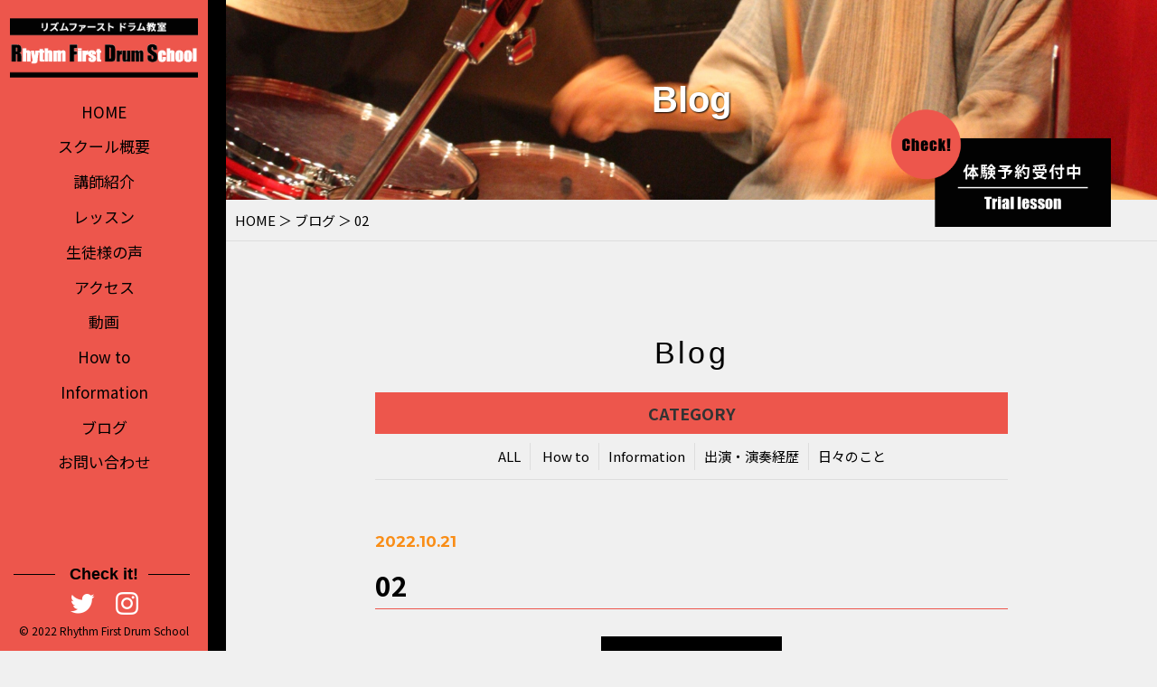

--- FILE ---
content_type: text/html; charset=UTF-8
request_url: https://rhythmfirst-drums.com/faq/02/
body_size: 9704
content:
<!DOCTYPE html>
<html dir="ltr" lang="ja">
<head>
<meta charset="UTF-8">
<meta name="viewport" content="width=device-width, initial-scale=1 ,user-scalable=0">

<!--
<meta name="viewport" content="width=1400, maximum-scale=1, user-scalable=0">
-->





<meta http-equiv="content-language" content="jpn">
<meta name="format-detection" content="telephone=no">


<link rel="shortcut icon" href="https://rhythmfirst-drums.com/wp-content/themes/drumschool/img/favicon.png">

<link rel="stylesheet" href="https://rhythmfirst-drums.com/wp-content/themes/drumschool/css/reset.css">
<link rel="stylesheet" href="https://rhythmfirst-drums.com/wp-content/themes/drumschool/css/layout.css">
<link rel="stylesheet" href="https://rhythmfirst-drums.com/wp-content/themes/drumschool/css/sp.css">

<link rel="stylesheet" href="https://rhythmfirst-drums.com/wp-content/themes/drumschool/css/fakeLoader.css">
<script src="//ajax.googleapis.com/ajax/libs/jquery/1.11.2/jquery.min.js"></script>

<link rel="stylesheet" href="https://rhythmfirst-drums.com/wp-content/themes/drumschool/css/animate.css">


<link rel="stylesheet" type="text/css" href="https://rhythmfirst-drums.com/wp-content/themes/drumschool/css/slick.css">
<link rel="stylesheet" type="text/css" href="https://rhythmfirst-drums.com/wp-content/themes/drumschool/css/slick-theme.css">
<link rel="stylesheet" href="https://rhythmfirst-drums.com/wp-content/themes/drumschool/css/modaal.min.css">

	<style>img:is([sizes="auto" i], [sizes^="auto," i]) { contain-intrinsic-size: 3000px 1500px }</style>
	
		<!-- All in One SEO 4.9.1 - aioseo.com -->
		<title>02 | リズムファーストドラム教室</title>
	<meta name="robots" content="max-image-preview:large" />
	<meta name="google-site-verification" content="G-YQ4M08L5QC" />
	<link rel="canonical" href="https://rhythmfirst-drums.com/faq/02/" />
	<meta name="generator" content="All in One SEO (AIOSEO) 4.9.1" />
		<meta property="og:locale" content="ja_JP" />
		<meta property="og:site_name" content="リズムファーストドラム教室 | 東京杉並のドラム教室" />
		<meta property="og:type" content="article" />
		<meta property="og:title" content="02 | リズムファーストドラム教室" />
		<meta property="og:url" content="https://rhythmfirst-drums.com/faq/02/" />
		<meta property="article:published_time" content="2022-10-20T17:06:13+00:00" />
		<meta property="article:modified_time" content="2022-10-20T17:06:13+00:00" />
		<meta name="twitter:card" content="summary_large_image" />
		<meta name="twitter:site" content="@hanaoka_eiichi" />
		<meta name="twitter:title" content="02 | リズムファーストドラム教室" />
		<meta name="twitter:image" content="https://rhythmfirst-drums.com/wp-content/uploads/2022/11/rhythm_first_drum_school_banner_1200x627.jpg" />
		<script type="application/ld+json" class="aioseo-schema">
			{"@context":"https:\/\/schema.org","@graph":[{"@type":"BreadcrumbList","@id":"https:\/\/rhythmfirst-drums.com\/faq\/02\/#breadcrumblist","itemListElement":[{"@type":"ListItem","@id":"https:\/\/rhythmfirst-drums.com#listItem","position":1,"name":"Home","item":"https:\/\/rhythmfirst-drums.com","nextItem":{"@type":"ListItem","@id":"https:\/\/rhythmfirst-drums.com\/faq\/02\/#listItem","name":"02"}},{"@type":"ListItem","@id":"https:\/\/rhythmfirst-drums.com\/faq\/02\/#listItem","position":2,"name":"02","previousItem":{"@type":"ListItem","@id":"https:\/\/rhythmfirst-drums.com#listItem","name":"Home"}}]},{"@type":"Organization","@id":"https:\/\/rhythmfirst-drums.com\/#organization","name":"\u30ea\u30ba\u30e0\u30d5\u30a1\u30fc\u30b9\u30c8\u30c9\u30e9\u30e0\u6559\u5ba4","description":"\u6771\u4eac\u6749\u4e26\u306e\u30c9\u30e9\u30e0\u6559\u5ba4","url":"https:\/\/rhythmfirst-drums.com\/","telephone":"+815054683005","sameAs":["https:\/\/www.instagram.com\/hanaoka_eiichi\/"]},{"@type":"WebPage","@id":"https:\/\/rhythmfirst-drums.com\/faq\/02\/#webpage","url":"https:\/\/rhythmfirst-drums.com\/faq\/02\/","name":"02 | \u30ea\u30ba\u30e0\u30d5\u30a1\u30fc\u30b9\u30c8\u30c9\u30e9\u30e0\u6559\u5ba4","inLanguage":"ja","isPartOf":{"@id":"https:\/\/rhythmfirst-drums.com\/#website"},"breadcrumb":{"@id":"https:\/\/rhythmfirst-drums.com\/faq\/02\/#breadcrumblist"},"datePublished":"2022-10-21T02:06:13+09:00","dateModified":"2022-10-21T02:06:13+09:00"},{"@type":"WebSite","@id":"https:\/\/rhythmfirst-drums.com\/#website","url":"https:\/\/rhythmfirst-drums.com\/","name":"\u30ea\u30ba\u30e0\u30d5\u30a1\u30fc\u30b9\u30c8\u30c9\u30e9\u30e0\u6559\u5ba4","description":"\u6771\u4eac\u6749\u4e26\u306e\u30c9\u30e9\u30e0\u6559\u5ba4","inLanguage":"ja","publisher":{"@id":"https:\/\/rhythmfirst-drums.com\/#organization"}}]}
		</script>
		<!-- All in One SEO -->

		<!-- This site uses the Google Analytics by MonsterInsights plugin v9.10.0 - Using Analytics tracking - https://www.monsterinsights.com/ -->
							<script src="//www.googletagmanager.com/gtag/js?id=G-YQ4M08L5QC"  data-cfasync="false" data-wpfc-render="false" type="text/javascript" async></script>
			<script data-cfasync="false" data-wpfc-render="false" type="text/javascript">
				var mi_version = '9.10.0';
				var mi_track_user = true;
				var mi_no_track_reason = '';
								var MonsterInsightsDefaultLocations = {"page_location":"https:\/\/rhythmfirst-drums.com\/faq\/02\/"};
								if ( typeof MonsterInsightsPrivacyGuardFilter === 'function' ) {
					var MonsterInsightsLocations = (typeof MonsterInsightsExcludeQuery === 'object') ? MonsterInsightsPrivacyGuardFilter( MonsterInsightsExcludeQuery ) : MonsterInsightsPrivacyGuardFilter( MonsterInsightsDefaultLocations );
				} else {
					var MonsterInsightsLocations = (typeof MonsterInsightsExcludeQuery === 'object') ? MonsterInsightsExcludeQuery : MonsterInsightsDefaultLocations;
				}

								var disableStrs = [
										'ga-disable-G-YQ4M08L5QC',
									];

				/* Function to detect opted out users */
				function __gtagTrackerIsOptedOut() {
					for (var index = 0; index < disableStrs.length; index++) {
						if (document.cookie.indexOf(disableStrs[index] + '=true') > -1) {
							return true;
						}
					}

					return false;
				}

				/* Disable tracking if the opt-out cookie exists. */
				if (__gtagTrackerIsOptedOut()) {
					for (var index = 0; index < disableStrs.length; index++) {
						window[disableStrs[index]] = true;
					}
				}

				/* Opt-out function */
				function __gtagTrackerOptout() {
					for (var index = 0; index < disableStrs.length; index++) {
						document.cookie = disableStrs[index] + '=true; expires=Thu, 31 Dec 2099 23:59:59 UTC; path=/';
						window[disableStrs[index]] = true;
					}
				}

				if ('undefined' === typeof gaOptout) {
					function gaOptout() {
						__gtagTrackerOptout();
					}
				}
								window.dataLayer = window.dataLayer || [];

				window.MonsterInsightsDualTracker = {
					helpers: {},
					trackers: {},
				};
				if (mi_track_user) {
					function __gtagDataLayer() {
						dataLayer.push(arguments);
					}

					function __gtagTracker(type, name, parameters) {
						if (!parameters) {
							parameters = {};
						}

						if (parameters.send_to) {
							__gtagDataLayer.apply(null, arguments);
							return;
						}

						if (type === 'event') {
														parameters.send_to = monsterinsights_frontend.v4_id;
							var hookName = name;
							if (typeof parameters['event_category'] !== 'undefined') {
								hookName = parameters['event_category'] + ':' + name;
							}

							if (typeof MonsterInsightsDualTracker.trackers[hookName] !== 'undefined') {
								MonsterInsightsDualTracker.trackers[hookName](parameters);
							} else {
								__gtagDataLayer('event', name, parameters);
							}
							
						} else {
							__gtagDataLayer.apply(null, arguments);
						}
					}

					__gtagTracker('js', new Date());
					__gtagTracker('set', {
						'developer_id.dZGIzZG': true,
											});
					if ( MonsterInsightsLocations.page_location ) {
						__gtagTracker('set', MonsterInsightsLocations);
					}
										__gtagTracker('config', 'G-YQ4M08L5QC', {"forceSSL":"true","link_attribution":"true"} );
										window.gtag = __gtagTracker;										(function () {
						/* https://developers.google.com/analytics/devguides/collection/analyticsjs/ */
						/* ga and __gaTracker compatibility shim. */
						var noopfn = function () {
							return null;
						};
						var newtracker = function () {
							return new Tracker();
						};
						var Tracker = function () {
							return null;
						};
						var p = Tracker.prototype;
						p.get = noopfn;
						p.set = noopfn;
						p.send = function () {
							var args = Array.prototype.slice.call(arguments);
							args.unshift('send');
							__gaTracker.apply(null, args);
						};
						var __gaTracker = function () {
							var len = arguments.length;
							if (len === 0) {
								return;
							}
							var f = arguments[len - 1];
							if (typeof f !== 'object' || f === null || typeof f.hitCallback !== 'function') {
								if ('send' === arguments[0]) {
									var hitConverted, hitObject = false, action;
									if ('event' === arguments[1]) {
										if ('undefined' !== typeof arguments[3]) {
											hitObject = {
												'eventAction': arguments[3],
												'eventCategory': arguments[2],
												'eventLabel': arguments[4],
												'value': arguments[5] ? arguments[5] : 1,
											}
										}
									}
									if ('pageview' === arguments[1]) {
										if ('undefined' !== typeof arguments[2]) {
											hitObject = {
												'eventAction': 'page_view',
												'page_path': arguments[2],
											}
										}
									}
									if (typeof arguments[2] === 'object') {
										hitObject = arguments[2];
									}
									if (typeof arguments[5] === 'object') {
										Object.assign(hitObject, arguments[5]);
									}
									if ('undefined' !== typeof arguments[1].hitType) {
										hitObject = arguments[1];
										if ('pageview' === hitObject.hitType) {
											hitObject.eventAction = 'page_view';
										}
									}
									if (hitObject) {
										action = 'timing' === arguments[1].hitType ? 'timing_complete' : hitObject.eventAction;
										hitConverted = mapArgs(hitObject);
										__gtagTracker('event', action, hitConverted);
									}
								}
								return;
							}

							function mapArgs(args) {
								var arg, hit = {};
								var gaMap = {
									'eventCategory': 'event_category',
									'eventAction': 'event_action',
									'eventLabel': 'event_label',
									'eventValue': 'event_value',
									'nonInteraction': 'non_interaction',
									'timingCategory': 'event_category',
									'timingVar': 'name',
									'timingValue': 'value',
									'timingLabel': 'event_label',
									'page': 'page_path',
									'location': 'page_location',
									'title': 'page_title',
									'referrer' : 'page_referrer',
								};
								for (arg in args) {
																		if (!(!args.hasOwnProperty(arg) || !gaMap.hasOwnProperty(arg))) {
										hit[gaMap[arg]] = args[arg];
									} else {
										hit[arg] = args[arg];
									}
								}
								return hit;
							}

							try {
								f.hitCallback();
							} catch (ex) {
							}
						};
						__gaTracker.create = newtracker;
						__gaTracker.getByName = newtracker;
						__gaTracker.getAll = function () {
							return [];
						};
						__gaTracker.remove = noopfn;
						__gaTracker.loaded = true;
						window['__gaTracker'] = __gaTracker;
					})();
									} else {
										console.log("");
					(function () {
						function __gtagTracker() {
							return null;
						}

						window['__gtagTracker'] = __gtagTracker;
						window['gtag'] = __gtagTracker;
					})();
									}
			</script>
							<!-- / Google Analytics by MonsterInsights -->
		<link rel='stylesheet' id='wp-block-library-css' href='https://rhythmfirst-drums.com/wp-includes/css/dist/block-library/style.min.css?ver=6.8.3' type='text/css' media='all' />
<style id='classic-theme-styles-inline-css' type='text/css'>
/*! This file is auto-generated */
.wp-block-button__link{color:#fff;background-color:#32373c;border-radius:9999px;box-shadow:none;text-decoration:none;padding:calc(.667em + 2px) calc(1.333em + 2px);font-size:1.125em}.wp-block-file__button{background:#32373c;color:#fff;text-decoration:none}
</style>
<link rel='stylesheet' id='aioseo/css/src/vue/standalone/blocks/table-of-contents/global.scss-css' href='https://rhythmfirst-drums.com/wp-content/plugins/all-in-one-seo-pack/dist/Lite/assets/css/table-of-contents/global.e90f6d47.css?ver=4.9.1' type='text/css' media='all' />
<style id='global-styles-inline-css' type='text/css'>
:root{--wp--preset--aspect-ratio--square: 1;--wp--preset--aspect-ratio--4-3: 4/3;--wp--preset--aspect-ratio--3-4: 3/4;--wp--preset--aspect-ratio--3-2: 3/2;--wp--preset--aspect-ratio--2-3: 2/3;--wp--preset--aspect-ratio--16-9: 16/9;--wp--preset--aspect-ratio--9-16: 9/16;--wp--preset--color--black: #000000;--wp--preset--color--cyan-bluish-gray: #abb8c3;--wp--preset--color--white: #ffffff;--wp--preset--color--pale-pink: #f78da7;--wp--preset--color--vivid-red: #cf2e2e;--wp--preset--color--luminous-vivid-orange: #ff6900;--wp--preset--color--luminous-vivid-amber: #fcb900;--wp--preset--color--light-green-cyan: #7bdcb5;--wp--preset--color--vivid-green-cyan: #00d084;--wp--preset--color--pale-cyan-blue: #8ed1fc;--wp--preset--color--vivid-cyan-blue: #0693e3;--wp--preset--color--vivid-purple: #9b51e0;--wp--preset--gradient--vivid-cyan-blue-to-vivid-purple: linear-gradient(135deg,rgba(6,147,227,1) 0%,rgb(155,81,224) 100%);--wp--preset--gradient--light-green-cyan-to-vivid-green-cyan: linear-gradient(135deg,rgb(122,220,180) 0%,rgb(0,208,130) 100%);--wp--preset--gradient--luminous-vivid-amber-to-luminous-vivid-orange: linear-gradient(135deg,rgba(252,185,0,1) 0%,rgba(255,105,0,1) 100%);--wp--preset--gradient--luminous-vivid-orange-to-vivid-red: linear-gradient(135deg,rgba(255,105,0,1) 0%,rgb(207,46,46) 100%);--wp--preset--gradient--very-light-gray-to-cyan-bluish-gray: linear-gradient(135deg,rgb(238,238,238) 0%,rgb(169,184,195) 100%);--wp--preset--gradient--cool-to-warm-spectrum: linear-gradient(135deg,rgb(74,234,220) 0%,rgb(151,120,209) 20%,rgb(207,42,186) 40%,rgb(238,44,130) 60%,rgb(251,105,98) 80%,rgb(254,248,76) 100%);--wp--preset--gradient--blush-light-purple: linear-gradient(135deg,rgb(255,206,236) 0%,rgb(152,150,240) 100%);--wp--preset--gradient--blush-bordeaux: linear-gradient(135deg,rgb(254,205,165) 0%,rgb(254,45,45) 50%,rgb(107,0,62) 100%);--wp--preset--gradient--luminous-dusk: linear-gradient(135deg,rgb(255,203,112) 0%,rgb(199,81,192) 50%,rgb(65,88,208) 100%);--wp--preset--gradient--pale-ocean: linear-gradient(135deg,rgb(255,245,203) 0%,rgb(182,227,212) 50%,rgb(51,167,181) 100%);--wp--preset--gradient--electric-grass: linear-gradient(135deg,rgb(202,248,128) 0%,rgb(113,206,126) 100%);--wp--preset--gradient--midnight: linear-gradient(135deg,rgb(2,3,129) 0%,rgb(40,116,252) 100%);--wp--preset--font-size--small: 13px;--wp--preset--font-size--medium: 20px;--wp--preset--font-size--large: 36px;--wp--preset--font-size--x-large: 42px;--wp--preset--spacing--20: 0.44rem;--wp--preset--spacing--30: 0.67rem;--wp--preset--spacing--40: 1rem;--wp--preset--spacing--50: 1.5rem;--wp--preset--spacing--60: 2.25rem;--wp--preset--spacing--70: 3.38rem;--wp--preset--spacing--80: 5.06rem;--wp--preset--shadow--natural: 6px 6px 9px rgba(0, 0, 0, 0.2);--wp--preset--shadow--deep: 12px 12px 50px rgba(0, 0, 0, 0.4);--wp--preset--shadow--sharp: 6px 6px 0px rgba(0, 0, 0, 0.2);--wp--preset--shadow--outlined: 6px 6px 0px -3px rgba(255, 255, 255, 1), 6px 6px rgba(0, 0, 0, 1);--wp--preset--shadow--crisp: 6px 6px 0px rgba(0, 0, 0, 1);}:where(.is-layout-flex){gap: 0.5em;}:where(.is-layout-grid){gap: 0.5em;}body .is-layout-flex{display: flex;}.is-layout-flex{flex-wrap: wrap;align-items: center;}.is-layout-flex > :is(*, div){margin: 0;}body .is-layout-grid{display: grid;}.is-layout-grid > :is(*, div){margin: 0;}:where(.wp-block-columns.is-layout-flex){gap: 2em;}:where(.wp-block-columns.is-layout-grid){gap: 2em;}:where(.wp-block-post-template.is-layout-flex){gap: 1.25em;}:where(.wp-block-post-template.is-layout-grid){gap: 1.25em;}.has-black-color{color: var(--wp--preset--color--black) !important;}.has-cyan-bluish-gray-color{color: var(--wp--preset--color--cyan-bluish-gray) !important;}.has-white-color{color: var(--wp--preset--color--white) !important;}.has-pale-pink-color{color: var(--wp--preset--color--pale-pink) !important;}.has-vivid-red-color{color: var(--wp--preset--color--vivid-red) !important;}.has-luminous-vivid-orange-color{color: var(--wp--preset--color--luminous-vivid-orange) !important;}.has-luminous-vivid-amber-color{color: var(--wp--preset--color--luminous-vivid-amber) !important;}.has-light-green-cyan-color{color: var(--wp--preset--color--light-green-cyan) !important;}.has-vivid-green-cyan-color{color: var(--wp--preset--color--vivid-green-cyan) !important;}.has-pale-cyan-blue-color{color: var(--wp--preset--color--pale-cyan-blue) !important;}.has-vivid-cyan-blue-color{color: var(--wp--preset--color--vivid-cyan-blue) !important;}.has-vivid-purple-color{color: var(--wp--preset--color--vivid-purple) !important;}.has-black-background-color{background-color: var(--wp--preset--color--black) !important;}.has-cyan-bluish-gray-background-color{background-color: var(--wp--preset--color--cyan-bluish-gray) !important;}.has-white-background-color{background-color: var(--wp--preset--color--white) !important;}.has-pale-pink-background-color{background-color: var(--wp--preset--color--pale-pink) !important;}.has-vivid-red-background-color{background-color: var(--wp--preset--color--vivid-red) !important;}.has-luminous-vivid-orange-background-color{background-color: var(--wp--preset--color--luminous-vivid-orange) !important;}.has-luminous-vivid-amber-background-color{background-color: var(--wp--preset--color--luminous-vivid-amber) !important;}.has-light-green-cyan-background-color{background-color: var(--wp--preset--color--light-green-cyan) !important;}.has-vivid-green-cyan-background-color{background-color: var(--wp--preset--color--vivid-green-cyan) !important;}.has-pale-cyan-blue-background-color{background-color: var(--wp--preset--color--pale-cyan-blue) !important;}.has-vivid-cyan-blue-background-color{background-color: var(--wp--preset--color--vivid-cyan-blue) !important;}.has-vivid-purple-background-color{background-color: var(--wp--preset--color--vivid-purple) !important;}.has-black-border-color{border-color: var(--wp--preset--color--black) !important;}.has-cyan-bluish-gray-border-color{border-color: var(--wp--preset--color--cyan-bluish-gray) !important;}.has-white-border-color{border-color: var(--wp--preset--color--white) !important;}.has-pale-pink-border-color{border-color: var(--wp--preset--color--pale-pink) !important;}.has-vivid-red-border-color{border-color: var(--wp--preset--color--vivid-red) !important;}.has-luminous-vivid-orange-border-color{border-color: var(--wp--preset--color--luminous-vivid-orange) !important;}.has-luminous-vivid-amber-border-color{border-color: var(--wp--preset--color--luminous-vivid-amber) !important;}.has-light-green-cyan-border-color{border-color: var(--wp--preset--color--light-green-cyan) !important;}.has-vivid-green-cyan-border-color{border-color: var(--wp--preset--color--vivid-green-cyan) !important;}.has-pale-cyan-blue-border-color{border-color: var(--wp--preset--color--pale-cyan-blue) !important;}.has-vivid-cyan-blue-border-color{border-color: var(--wp--preset--color--vivid-cyan-blue) !important;}.has-vivid-purple-border-color{border-color: var(--wp--preset--color--vivid-purple) !important;}.has-vivid-cyan-blue-to-vivid-purple-gradient-background{background: var(--wp--preset--gradient--vivid-cyan-blue-to-vivid-purple) !important;}.has-light-green-cyan-to-vivid-green-cyan-gradient-background{background: var(--wp--preset--gradient--light-green-cyan-to-vivid-green-cyan) !important;}.has-luminous-vivid-amber-to-luminous-vivid-orange-gradient-background{background: var(--wp--preset--gradient--luminous-vivid-amber-to-luminous-vivid-orange) !important;}.has-luminous-vivid-orange-to-vivid-red-gradient-background{background: var(--wp--preset--gradient--luminous-vivid-orange-to-vivid-red) !important;}.has-very-light-gray-to-cyan-bluish-gray-gradient-background{background: var(--wp--preset--gradient--very-light-gray-to-cyan-bluish-gray) !important;}.has-cool-to-warm-spectrum-gradient-background{background: var(--wp--preset--gradient--cool-to-warm-spectrum) !important;}.has-blush-light-purple-gradient-background{background: var(--wp--preset--gradient--blush-light-purple) !important;}.has-blush-bordeaux-gradient-background{background: var(--wp--preset--gradient--blush-bordeaux) !important;}.has-luminous-dusk-gradient-background{background: var(--wp--preset--gradient--luminous-dusk) !important;}.has-pale-ocean-gradient-background{background: var(--wp--preset--gradient--pale-ocean) !important;}.has-electric-grass-gradient-background{background: var(--wp--preset--gradient--electric-grass) !important;}.has-midnight-gradient-background{background: var(--wp--preset--gradient--midnight) !important;}.has-small-font-size{font-size: var(--wp--preset--font-size--small) !important;}.has-medium-font-size{font-size: var(--wp--preset--font-size--medium) !important;}.has-large-font-size{font-size: var(--wp--preset--font-size--large) !important;}.has-x-large-font-size{font-size: var(--wp--preset--font-size--x-large) !important;}
:where(.wp-block-post-template.is-layout-flex){gap: 1.25em;}:where(.wp-block-post-template.is-layout-grid){gap: 1.25em;}
:where(.wp-block-columns.is-layout-flex){gap: 2em;}:where(.wp-block-columns.is-layout-grid){gap: 2em;}
:root :where(.wp-block-pullquote){font-size: 1.5em;line-height: 1.6;}
</style>
<script type="text/javascript" src="https://rhythmfirst-drums.com/wp-content/plugins/google-analytics-for-wordpress/assets/js/frontend-gtag.min.js?ver=9.10.0" id="monsterinsights-frontend-script-js" async="async" data-wp-strategy="async"></script>
<script data-cfasync="false" data-wpfc-render="false" type="text/javascript" id='monsterinsights-frontend-script-js-extra'>/* <![CDATA[ */
var monsterinsights_frontend = {"js_events_tracking":"true","download_extensions":"doc,pdf,ppt,zip,xls,docx,pptx,xlsx","inbound_paths":"[{\"path\":\"\\\/go\\\/\",\"label\":\"affiliate\"},{\"path\":\"\\\/recommend\\\/\",\"label\":\"affiliate\"}]","home_url":"https:\/\/rhythmfirst-drums.com","hash_tracking":"false","v4_id":"G-YQ4M08L5QC"};/* ]]> */
</script>
<link rel="https://api.w.org/" href="https://rhythmfirst-drums.com/wp-json/" /><link rel="alternate" title="oEmbed (JSON)" type="application/json+oembed" href="https://rhythmfirst-drums.com/wp-json/oembed/1.0/embed?url=https%3A%2F%2Frhythmfirst-drums.com%2Ffaq%2F02%2F" />
<link rel="alternate" title="oEmbed (XML)" type="text/xml+oembed" href="https://rhythmfirst-drums.com/wp-json/oembed/1.0/embed?url=https%3A%2F%2Frhythmfirst-drums.com%2Ffaq%2F02%2F&#038;format=xml" />
<style>

</style></head>

<body id="pgTop" class="wp-singular faq-template-default single single-faq postid-88 wp-theme-drumschool">
<div id="fakeloader" class="fakeloader"></div>
<script> // ローディング処理
/*
	jQuery('#fakeloader').fakeLoader({
		timeToHide: 0,
		spinner: 'spinner2',
		bgColor: '#ffcc00',
	});
*/
</script>

<!--p class="pageTop"><a href="#pgTop"><img src="https://rhythmfirst-drums.com/wp-content/themes/drumschool/img/arrow_up_01.png" alt="" width="15"></a></p-->




<header class="siteHeader pc">
<nav class="fixNav">

<p class="logo">
<a href="https://rhythmfirst-drums.com">
<img src="https://rhythmfirst-drums.com/wp-content/themes/drumschool/img/logo.png" alt="リズムファーストドラム教室">
</a>
</p>

<div class="navWraper">

<ul class="mainNav">
	<li><a href="https://rhythmfirst-drums.com">HOME</a></li>
	<li><a href="https://rhythmfirst-drums.com/about">スクール概要</a></li>
	<li><a href="https://rhythmfirst-drums.com/lecturer/">講師紹介</a></li>
	<li><a href="https://rhythmfirst-drums.com/lesson/">レッスン</a></li>
	<li><a href="https://rhythmfirst-drums.com/voice/">生徒様の声</a></li>
	<li><a href="https://rhythmfirst-drums.com/access/">アクセス</a></li>
	<li><a href="https://rhythmfirst-drums.com/#movie">動画</a></li>
	<li><a href="https://rhythmfirst-drums.com/category/how-to/">How to</a></li>
	<li><a href="https://rhythmfirst-drums.com/category/information/">Information</a></li>
	<li><a href="https://rhythmfirst-drums.com/blog/">ブログ</a></li>
<!--<li><a href="https://djembesch.exblog.jp/" target="_blank" rel="noopener">社員ブログ</a></li>-->
	<li><a href="https://rhythmfirst-drums.com/contact/">お問い合わせ</a></li>
</ul>

</div><!--navWraper-->

<div class="headSnsWrap">
<p class="snsTtl enDispaly">Check it!</p>
<ul class="snsList">
	<li>
<a href="https://twitter.com/hanaoka_eiichi" target="_blank" rel="nofollow">
<img src="https://rhythmfirst-drums.com/wp-content/themes/drumschool/img/sns_ico_01.png" alt="twitter" width="27"></a></li>
<li>
<a href="https://www.instagram.com/hanaoka_eiichi/" target="_blank" rel="nofollow">
<img src="https://rhythmfirst-drums.com/wp-content/themes/drumschool/img/sns_ico_03.png" alt="instagram" width="25"></a></li>
</ul>
</div><!--headSnsWrap-->

<address class="headCopy">&copy; 2022 Rhythm First Drum School</address>


<div class="navTrigger">
<div class="navTriggerWrap">
<p class="menu nothing"><img src="https://rhythmfirst-drums.com/wp-content/themes/drumschool/img/menu_01.png" alt="" width="26"></p>
</div><!--navTriggerWrap-->
</div><!--navTrigger-->

</nav><!--fixNav-->
</header>










<header class="spSiteHeader sp">
<div class="spInner">

<p class="logo">
<a href="https://rhythmfirst-drums.com">
<img src="https://rhythmfirst-drums.com/wp-content/themes/drumschool/img/logo.png" alt="リズムファーストドラム教室">
</a>
</p>

<p class="phone"><a href="#humTel" class="inline"><img src="https://rhythmfirst-drums.com/wp-content/themes/drumschool/img/tel.png" alt="" width="14"></a></p>
<p class="hum"><a href="#hum" class="inline"><img src="https://rhythmfirst-drums.com/wp-content/themes/drumschool/img/menu.png" alt="" width="35"></a></p>

</div><!--spInner-->

<div id="humTel">

<p><a class="closeBT"><img src="https://rhythmfirst-drums.com/wp-content/themes/drumschool/img/menu_close.png" alt="" width="26"></a></p>

<p class="enGothic ttlTel">お電話でのお問い合わせ</p>
<ul class="spTelUl">
	<li>
	<p class="ttl">2022 リズムファーストドラム教室</p>
	<p class="tel enGothic"><a href="tel:050-5468-3005">050-5468-3005</a></p>
	</li>

<!-- 	<li>
	<p class="ttl">杉並 子育て応援クラス</p>
	<p class="tel enGothic"><a href="tel:070-5555-0501">070-5555-0501</a></p>
	</li>
 -->
</ul>

</div><!--humTel-->


<div id="hum">
<p><a class="closeBT"><img src="https://rhythmfirst-drums.com/wp-content/themes/drumschool/img/menu_close.png" alt="" width="26"></a></p>

<ul class="humNavi">
	<li><a href="https://rhythmfirst-drums.com">HOME</a></li>
	<li><a href="https://rhythmfirst-drums.com/about">スクール概要</a></li>
	<li><a href="https://rhythmfirst-drums.com/lecturer/">講師紹介</a></li>
	<li><a href="https://rhythmfirst-drums.com/lesson/">レッスン</a></li>
	<li><a href="https://rhythmfirst-drums.com/voice/">生徒様の声</a></li>
	<li><a href="https://rhythmfirst-drums.com/access/">アクセス</a></li>
	<li><a href="https://rhythmfirst-drums.com/#movie">動画</a></li>
	<li><a href="https://rhythmfirst-drums.com/category/how-to/">How to</a></li>
	<li><a href="https://rhythmfirst-drums.com/category/information/">Information</a></li>
	<li><a href="https://rhythmfirst-drums.com/blog/">ブログ</a></li>
<!--<li><a href="https://djembesch.exblog.jp/" target="_blank" rel="noopener">社員ブログ</a></li>-->
	<li><a href="https://rhythmfirst-drums.com/contact/">お問い合わせ</a></li>
<!--<li><a href="https://rhythmfirst-drums.com/privacy/">プライバシーポリシー</a></li>-->
</ul>

</div><!--hum-->

</header>


<section class="blogPage" id="pageVisual">

<h2 class="pageTtl">
<span class="enDispaly" data-wow-delay="0.5s">Blog</span>
<span class="jpTxt" data-wow-delay="1s"></span>
</h2>

<p class="mv"><img class="reImg" src="https://rhythmfirst-drums.com/wp-content/themes/drumschool/img/blog/mv_blog_01.jpg" alt=""></p>

<p class="btLesson pc"><a href="https://rhythmfirst-drums.com/contact/"><img src="https://rhythmfirst-drums.com/wp-content/themes/drumschool/img/bt_lesson.png" alt="体験予約受付中" width="243"></a></p>

<p class="btLesson sp"><a href="https://rhythmfirst-drums.com/contact/"><img src="https://rhythmfirst-drums.com/wp-content/themes/drumschool/img/sp_bt_lesson.png" alt="体験予約受付中" width="100%"></a></p>
</section><!--pageVisual-->

<div class="bred">
<p><a href="https://rhythmfirst-drums.com">HOME</a> ＞ <a href="https://rhythmfirst-drums.com/blog/">ブログ</a> ＞ 02</p>
</div><!--bred-->

<main id="cnt">
<article class="blogDetail cntWidth800">

<h2 class="ttlB alignC fadeInUp wow ">
<span class="enDispaly">Blog</span>
</h2>

<dl class="categoryDl fadeInUp wow">
<dt class="en">CATEGORY</dt>
<dd>
<ul>
<li><a href="https://rhythmfirst-drums.com/blog/">ALL</a></li>
<li><a href="https://rhythmfirst-drums.com/category/how-to/">How to</a></li><li><a href="https://rhythmfirst-drums.com/category/information/">Information</a></li><li><a href="https://rhythmfirst-drums.com/category/career/">出演・演奏経歴</a></li><li><a href="https://rhythmfirst-drums.com/category/stories/">日々のこと</a></li></ul>
</dd>
</dl>



<div class="mb100 fadeInUp wow blogSingle">
<article class="inner">

<p class="meta"><time class="enGothic">2022.10.21</time>&nbsp;
</p>
<h1 class="articleTtl">02</h1>

<p class="image"></p>
<div class="singleContent">


<!-- SEOブログ記事テンプレート -->
<style>
.tableTtl {
	font-size:18px;
	font-weight:bold;
	margin-bottom:1em;
	margin-top:3em;
}

.tableContents {
	padding:15px;
	background:#eee;
	margin-bottom:30px;
}

.tableContents li {
	margin-bottom:15px;
}

.tableContents li:last-child {
	margin-bottom:0;
}

.tableContents li a {
	text-decoration:underline;
	font-size:17px;
}

.tableContents li a:hover {
	text-decoration:none;
}

.seoTtl01 {
	font-size:20px;
	border-bottom:1px solid #ccc;
	margin-bottom:1em;
	margin-top:3em;
	font-weight:bold;
	text-align:left;
	line-height:1.4  !important;
}

.seoTtl02 {
	padding:10px;
	background:#eee;
	margin-bottom:1em;
	font-weight:bold;
	margin-top:1.5em;
	text-align:left;
}

.seoTtl01 + .seoTtl02 {
	margin-top:0.5em !important;
}

.seoImg {
	margin-bottom:1em;
	max-width:100%;
	height:auto;
}

.seoLinks {
	margin-top:0.5em;
	margin-bottom:2em;
}

.seoLinks a {
	text-decoration:underline;
}

.seoLinks a:hover {
	text-decoration:none;
	font-weight:bold;
}

.seoText {
	word-break: normal;
	word-wrap: break-word;
	line-height:2;
	margin-bottom:1.5em;
	text-align:left;
}

.seoText  b {
	font-weight:bold;
}

.seoBlockH3 {
	padding-left:2.5em;
}

#seoAnchor {
	padding-top:100px;
	margin-top:-100px;
}
	.seoBlockH3 {
	padding-left:0.5em;
	}
	
	.tableContents .seoBlockH3 a {
		font-weight:normal;
	}
}

@media screen and (max-width: 1025px) {
}

@media screen and (max-width: 500px) {
	.tableTtl {
	font-size:16px;
	}
	
	.tableContents li a {
	font-size:14px;
	font-weight:bold;
	}

	.seoTtl01 {
	font-size:16px;
	}
	
	.seoText {
		word-break: normal;
		word-wrap: break-word;
		line-height:2;
		font-size:14px;
	}
}
</style>





<!-- SEOブログ記事テンプレート -->
			<div class="snsWrap">
				<div class="snsWrapTtl"><span class="en">SHARE</span><br>シェアする</div>
				[addtoany]			</div>


</div>

</article>

<p class="btnA alignC"><a href="https://rhythmfirst-drums.com/blog/">ブログ一覧</a></p>

</div><!--blogSingle-->
</article><!--blogList-->


</main><!--cnt-->

<div class="line"></div><!--line-->

<footer class="siteFooter">
<div class="siteFooterOuterA">

<ul class="contactUl">
<li class="telLi">
<h4 class="heading">電話でのお問い合わせ</h4>

	<ul class="telUl">
	<li>
	<p class="ttl">リズムファーストドラム教室</p>
	<p class="tel enGothic"><a href="tel:050-5468-3005">050-5468-3005</a></p>
	<small class="info">随時留守番電話にて対応いたします<br />返信は070で始まる番号からとなります</small>
	</li>

	</ul>

</li>

<li>
<h4 class="heading">お問い合わせ・体験のお申し込みはこちら</h4>
<p class="btnA alignC"><a href="https://rhythmfirst-drums.com/contact/">お問い合わせ</a></p>
</li>
</ul><!--contactUl-->

<div class="line"></div><!--line-->

<div class="footInfo">

<p class="footLogo pc"><a href="https://rhythmfirst-drums.com"><img src="https://rhythmfirst-drums.com/wp-content/themes/drumschool/img/foot_logo.png" alt="リズムファーストドラム教室"></a></p>

<p class="footLogo sp"><a href="https://rhythmfirst-drums.com"><img src="https://rhythmfirst-drums.com/wp-content/themes/drumschool/img/foot_logo.png" alt="リズムファーストドラム教室" width="133"></a></p>

<p class="address">
<b>リズムファーストドラム教室</b><br />〒166-0015 東京都杉並区成田東5-38-16<br />TEL 050-5468-3005</p>
<nav>
<ul class="footNav">
	<li><a href="https://rhythmfirst-drums.com">HOME</a></li>
	<li><a href="https://rhythmfirst-drums.com/about">スクール概要</a></li>
	<li><a href="https://rhythmfirst-drums.com/lecturer/">講師紹介</a></li>
	<li><a href="https://rhythmfirst-drums.com/lesson/">レッスン</a></li>
	<li><a href="https://rhythmfirst-drums.com/voice/">生徒様の声</a></li>
	<li><a href="https://rhythmfirst-drums.com/access/">アクセス</a></li>
	<li><a href="https://rhythmfirst-drums.com/#movie">動画</a></li>
	<li><a href="https://rhythmfirst-drums.com/category/how-to/">How to</a></li>
	<li><a href="https://rhythmfirst-drums.com/category/information/">Information</a></li>
	<li><a href="https://rhythmfirst-drums.com/blog/">ブログ</a></li>
	<li><a href="https://rhythmfirst-drums.com/contact/">お問い合わせ</a></li>
	<li class="logoNothing"><a href="https://rhythmfirst-drums.com/privacy/">Privacy policy</a></li>
</ul>
</nav>
</div><!--footInfo-->
</div><!--siteFooterOuterA-->

<div class="siteFooterOuterB">
<ul class="footSns">
	<li>
<a href="https://twitter.com/hanaoka_eiichi" target="_blank" rel="nofollow">
<img src="https://rhythmfirst-drums.com/wp-content/themes/drumschool/img/sns_ico_01.png" alt="twitter" width="27"></a></li>
<li>
<a href="https://www.instagram.com/hanaoka_eiichi/" target="_blank" rel="nofollow">
<img src="https://rhythmfirst-drums.com/wp-content/themes/drumschool/img/sns_ico_03.png" alt="instagram" width="25"></a></li>
</ul>

<address>&copy; 2022 Rhythm First Drum School</address>
</div><!--siteFooterOuterB-->

</footer>

<script type="speculationrules">
{"prefetch":[{"source":"document","where":{"and":[{"href_matches":"\/*"},{"not":{"href_matches":["\/wp-*.php","\/wp-admin\/*","\/wp-content\/uploads\/*","\/wp-content\/*","\/wp-content\/plugins\/*","\/wp-content\/themes\/drumschool\/*","\/*\\?(.+)"]}},{"not":{"selector_matches":"a[rel~=\"nofollow\"]"}},{"not":{"selector_matches":".no-prefetch, .no-prefetch a"}}]},"eagerness":"conservative"}]}
</script>
<script type="module"  src="https://rhythmfirst-drums.com/wp-content/plugins/all-in-one-seo-pack/dist/Lite/assets/table-of-contents.95d0dfce.js?ver=4.9.1" id="aioseo/js/src/vue/standalone/blocks/table-of-contents/frontend.js-js"></script>

<script type="text/javascript">
<!--
	var path = 'https://rhythmfirst-drums.com/wp-content/themes/drumschool';
-->
</script>

<script src="https://rhythmfirst-drums.com/wp-content/themes/drumschool/js/wow.min.js"></script>
<script>
wow = new WOW(
    {
    boxClass: 'wow', // default
    animateClass: 'animated', // default
    offset:0// アニメーションをスタートさせる距離
    }
  );
  wow.init();
</script>

<!--script src="https://rhythmfirst-drums.com/wp-content/themes/drumschool/js/jquery.smoothScroll.js"></script-->
<script src="https://rhythmfirst-drums.com/wp-content/themes/drumschool/js/modaal.min.js"></script>
<script src="https://rhythmfirst-drums.com/wp-content/themes/drumschool/js/jquery.matchHeight.js"></script>
<script src="https://rhythmfirst-drums.com/wp-content/themes/drumschool/js/main.js"></script>
<script>
// jQuery(function($) {
// 	$('.fixNav').navTrigger({
// 		trigger: $('.navTrigger'),			// ナビの有無のハンドラー
// 		triggerClosedClasses: ['navClosed'],	// ナビが閉じた時ハンドラーに付けられるclass達
// 		navClosedPosition:50,		// ナビが閉じた時右の辺とウィンドウの距離
// 		navClosedClasses: [],		// ナビが閉じた時ナビに付けられるclass達
// 		closedClasses: { 'html body': 'fixed' },
// 		closeDuration: 400,			// ナビ閉じる時間
// 		openDuration: 130,			// ナビ開ける時間
// 		closeEase: 'test',			// ナビ閉じる時効果関数名（easeFunctionsか$.easingにあるもの）
// 		openEase: '',				// ナビ開ける時効果関数名（easeFunctionsか$.easingにあるもの）
// 		syncElement: {				// ナビと連動するもの
// 			target: $('html body'),
// 			id: 'pageVisual',
// 			openedCss: { 'padding-left': 250 },
// 			closedCss: { 'padding-left': 50 },
// 		},
// 	});
// 	$('p.pageTop a').on('click', function(event) {
// 		$().navTrigger('loose');
// 	});
// });
</script>

<script>
//高さ揃え
jQuery(function() {
jQuery('.dlA dt , .dlA dd').matchHeight();
});

</script>


</body>
</html>

--- FILE ---
content_type: text/css
request_url: https://rhythmfirst-drums.com/wp-content/themes/drumschool/css/layout.css
body_size: 6668
content:
@charset "UTF-8";
@import url('https://fonts.googleapis.com/css?family=Cormorant+Garamond');
@import url('https://fonts.googleapis.com/css?family=Noto+Serif+JP:500,600&subset=japanese');

@import url('https://fonts.googleapis.com/css?family=Montserrat:700|Noto+Sans+JP:400,700|Playball&display=swap&subset=japanese');

input::-webkit-input-placeholder,
input::-moz-placeholder,
input::-ms-input-placeholder {
  color: #aaa;
}
input:-ms-input-placeholder {
  color: #aaa;
}

/*common*/

* {
  box-sizing: border-box;
}

body {
  font-family: 'Noto Sans JP', '游ゴシック体', 'Yu Gothic', YuGothic,
    'ヒラギノ角ゴシック Pro', 'Hiragino Kaku Gothic Pro', 'メイリオ', Meiryo,
    Osaka, 'ＭＳ Ｐゴシック', 'MS PGothic', sans-serif;
  -webkit-font-smoothing: antialiased;
  -moz-osx-font-smoothing: grayscale;
  font-size: 1.5rem;
  word-wrap: break-word;
  word-break: break-all;
  line-height: 1.7;
  color: #000;
  background: #f0f0f0;
  /* min-width: 1250px; */
  position: absolute;
  left: 250px;
  width: calc(100% - 250px);
  word-break: normal;
}

body.fixed {
  /* 	padding-left:50px !important; */
}

main p {
  font-size: 1.7rem;
}

.enDispaly {
  font-family: 'Impact', 'Charcoal', 'Arial Black', '游ゴシック体', 'Yu Gothic',
    YuGothic, 'ヒラギノ角ゴシック Pro', 'Hiragino Kaku Gothic Pro', 'メイリオ',
    Meiryo, Osaka, 'ＭＳ Ｐゴシック', 'MS PGothic', sans-serif;
  font-weight: 700;
}

.enGothic {
  font-family: 'Montserrat', 'Noto Sans JP', '游ゴシック体', 'Yu Gothic',
    YuGothic, 'ヒラギノ角ゴシック Pro', 'Hiragino Kaku Gothic Pro', 'メイリオ',
    Meiryo, Osaka, 'ＭＳ Ｐゴシック', 'MS PGothic', sans-serif;
  font-weight: 700;
}

.min {
  font-family: 'Noto Sans JP', '游ゴシック体', 'Yu Gothic',
    YuGothic, 'ヒラギノ角ゴシック Pro', 'Hiragino Kaku Gothic Pro', 'メイリオ',
    Meiryo, Osaka, 'ＭＳ Ｐゴシック', 'MS PGothic', sans-serif;
}

@media screen and (min-width: 1025px) {
  .mb0 {
    margin-bottom: 0;
  }
}
a {
  text-decoration: none;
  color: #000;
}

.links {
  text-decoration: underline;
}

.links:hover {
  text-decoration: none;
}

.alignC {
  text-align: center;
}
.alignCL {
  text-align: center;
}
img {
  vertical-align: top;
}

.imgWrap .wp-post-image,
.reImg {
  width: 100%;
  height: auto;
}

.cntInner {
  padding: 0 5%;
}

.bgShaded {
  background: url(../img/bg_shaded_01.png) no-repeat bottom right;
  background-size: 847px auto;
}

.blockModP {
  width: 800px;
  margin: 0px auto 50px auto;
}

.line {
  background: url(../img/line.png) repeat-x center center;
  background-size: auto 10px;
  width: 100%;
  height: 10px;
}

.cntWidth1000 {
  max-width: 1000px;
  margin: 0 auto;
  padding: 0 50px;
}

.cntWidth800 {
  max-width: 800px;
  margin: 0 auto;
  padding: 0 50px;
}

/*ttl*/
.ttlA {
  color: #ED564C;
  font-size: 3.6rem;
  font-weight: bold;
  letter-spacing: 0.1em;
  line-height: 1.4;
  margin-bottom: 20px;
}

.ttlA .enDispaly {
  display: block;
  font-size: 3.4rem;
  letter-spacing: 0.1em;
  color: #000000;
  font-weight: normal;
}

.ttlB {
  color: #ED564C;
  font-size: 3rem;
  font-weight: bold;
  letter-spacing: 0.1em;
  line-height: 1.4;
  margin-bottom: 20px;
}

.ttlB .enDispaly {
  display: block;
  font-size: 3.4rem;
  letter-spacing: 0.1em;
  color: #000000;
  font-weight: normal;
}

.pages .ttlB {
  margin-bottom: 40px;
}

.ttlC {
  color: #ED564C;
  font-size: 2.5rem;
  font-weight: bold;
  letter-spacing: 0.1em;
  line-height: 1.4;
  margin-bottom: 20px;
  border-bottom: 2px solid #ED564C;
  padding-bottom: 10px;
  width: 400px;
}

.ttlC .enDispaly {
  display: block;
  font-size: 2rem;
  letter-spacing: 0.1em;
  color: #000000;
  font-weight: normal;
}

.ttlD {
  border-top: 2px solid #ED564C;
  border-bottom: 2px solid #ED564C;
  padding: 5px 0;
  text-align: center;
  font-size: 2rem;
  font-weight: bold;
  color: #ED564C;
  margin-bottom: 30px;
}

.ttlD span {
  display: block;
  border-top: 1px solid #ED564C;
  border-bottom: 1px solid #ED564C;
  padding: 10px 0;
  color: #ED564C;
}

/*btn*/

.btnA a,
.btnA a::after {
  -webkit-transition: all 0.3s;
  -moz-transition: all 0.3s;
  -o-transition: all 0.3s;
  transition: all 0.3s;
}

.btnA a {
  border: 1px solid #000000;
  background-color: #000000;
  text-align: center;
  width: 200px;
  height: 60px;
  line-height: 60px;
  color: #ffffff;
  display: block;
  /* font-size: 1.5rem; */
  font-size: 1.7rem;
  font-weight: bold;
}

.btnA.alignC a {
  margin: 0 auto;
}

.btnA a:hover {
  background: #ffffff;
  border: 1px solid #000000;
  color: #000000;
}

/*nav*/

.fixNav {
  position: fixed;
  top: 0px;
  left: 0px;
  height: 100%;
  background: #ED564C;
  z-index: 82;
  width: 250px;
  /*color: #fff;*/
  color: #000000;
  min-height: 560px;
}

.fixNav .mainNav li:first-child a {
}

.fixNav .mainNav a {
  /*color: #fff;*/
  color: #000000;
  font-size: 1.7rem;
  padding-top: 0.5vh;
  padding-bottom: 1vh;
  display: block;
}

.fixNav .mainNav a:hover {
  text-decoration: underline;
  color: #333333;
}

.fixNav .mainNav li {
}

.fixNav .mainNav {
  text-align: center;
  margin-bottom: 120px;
  margin: auto 0;
  height: calc(100% - 250px);
}

.telWrap dt {
  position: relative;
}

.telWrap dt:after,
.telWrap dt:before {
  content: '';
  display: block;
  height: 1px;
  background: #fff;
  width: 34%;
  position: absolute;
}

.telWrap dt:before {
  left: 0;
  top: 10px;
}

.telWrap .number .enGothic {
  font-size: 1.8rem;
  display: block;
  line-height: 1.2;
  letter-spacing: 0.1em;
}

.telWrap .number {
  margin-bottom: 10px;
  font-size: 1.2rem;
}

.telWrap {
  border-bottom: 1px solid #fff;
  margin-bottom: 30px;
}

.telWrap dt:after {
  right: 0;
  top: 10px;
}

.snsList {
  text-align: center;
}

.snsList li {
  display: inline-block;
  margin-right: 20px;
}

.snsList li a:hover img {
  opacity: 0.7;
}

.snsList li:last-child {
  margin-right: 0px;
}

.navWraper {
  width: 230px;
  text-align: center;
  /* position: absolute; */
  /* top: 50%; */
  /* left: 0; */
  /* -webkit-transform: translate(0%, -50%); */
  /* transform: translate(0%, -50%); */
  /* display: flex; */
  /* align-self: center; */
  /* margin: auto 0; */
  height: 100%;
}

.navTrigger {
  position: absolute;
  top: 0%;
  right: 0;
  z-index: 8;
  /* cursor: pointer; */
  width: 20px;
  text-align: center;
  height: 100%;
  background: #000000;
  display: table;
}

.navTriggerWrap {
  display: table-cell;
  vertical-align: middle;
  height: 100%;
}

.fixed .navTriggerWrap .menuClose,
.navTriggerWrap .menu {
  display: none;
}

.fixed .navTriggerWrap .menu,
.fixed .navTriggerWrap .menu {
  display: block;
}

.fixNav .logo {
  /* position: absolute; */
  /* top: 1em; */
  /* left: 0%; */
  margin: 1em 0;
}

.fixNav .logo {
  width: 230px;
  text-align: center;
}

.headSnsWrap {
  position: absolute;
  bottom: 40px;
  left: 0;
  width: 230px;
  text-align: center;
}

@media screen and (max-height: 560px) {
  .headSnsWrap {
  }
}

.headCopy {
  font-size: 1.2rem;
  bottom: 1em;
  text-align: center;
  position: absolute;
  width: 230px;
}

.snsTtl {
  font-size: 1.8rem;
  bottom: 30px;
  text-align: center;
  position: absolute;
  width: 230px;
  left:0;
}

.snsTtl:before {
  content: '';
  display: block;
  height: 1px;
  /*background: #fff;*/
  background: #000000;
  width: 20%;
  position: absolute;
  top: 15px;
  left:15px;
}

.snsTtl:after {
  content: '';
  display: block;
  height: 1px;
  /*background: #fff;*/
  background: #000000;
  width: 20%;
  position: absolute;
  top: 15px;
  right: 20px;
}

/*mainVisual*/
#mainVisual {
  position: relative;
}

#mainVisual .lead {
  position: absolute;
  top: 70%;
  left: 0%;
  -webkit-transform: translate(0%, -50%);
  transform: translate(0%, -50%);
  color: #fff;
  line-height: 1.2;
  padding: 0 5%;
}

#mainVisual .lead span {
  display: block;
}

#mainVisual .lead .enGothic {
  font-size: 3.5rem;
  letter-spacing: 0.1em;
}

#mainVisual .lead .jpT {
  font-size: 3.0rem;
  font-weight: bold;
  letter-spacing: 0.2em;
}

#mainVisual .lead .enDispaly {
  margin-top: 40px;
  font-size: 4.5rem;
  letter-spacing: 0.2em;
}

#mainVisual .btLesson a:hover img {
  opacity: 0.7;
}

#mainVisual .btLesson {
  position: absolute;
  right: 5%;
  bottom: -50px;
}

/*top*/
.about {
  padding: 100px 0;
}

.about .cntInner {
  display: table;
  max-width: 1000px;
  margin: 0 auto;
}

.about .txtWrap {
  display: table-cell;
  width: 60%;
  padding-right: 5%;
  vertical-align: middle;
}

.about .image {
  display: inline-block;
  width: 100%;
}

.about .modP {
  margin-bottom: 30px;
}

.rec {
  background: url(../img/index/ph_index_02.jpg) no-repeat top center;
  background-size: cover;
  padding: 50px 0;
}

.recUl {
  width: 600px;
  margin: 0 auto 40px auto;
}

.recUl {
  border-top: 1px solid #ddd;
}

.recUl li {
  border-bottom: 1px solid #ddd;
  padding: 10px 0 7px;
  /* font-size: 1.5rem; */
  font-size: 1.7rem;
}

.recUl li i {
  margin-right: 10px;
  position: relative;
  top: -3px;
}

.recUl li label {
  flex: 1;
}

.rec .btnA a {
  margin: 0 auto;
}
/* section.box_adjust_about{
    display: flex;
    align-items: center;
    justify-content: flex-end;
}

section.box_adjust_about .txtBox{
  width:auto;
  display: inline-block;
} */

.cntThree {
  width: 100%;
  display: table;
}

.cntThree .image {
  width: 55%;
  display: table-cell;
  vertical-align: middle;
}

@media screen and (min-width: 1025px) {
  .cntThree .image.w44 {
    /*width: 44%;*/
    width: 40%;
  }
  .cntThree .txtBox.w56 {
    /*width: 56%;*/
    width: 60%;
  }
}

.cntThree .txtBox {
  width: 45%;
  display: table-cell;
  vertical-align: middle;
  padding: 0 5%;
}

.cntThree .txtBox .modP {
  margin-bottom: 30px;
  width: 400px;
}

/*blogList*/
.blogWrap {
  padding: 60px 0;
}

.blogList {
  max-width: 800px;
  margin: 0 auto 40px auto;
  border-top: 1px solid #ddd;
}

.blogList li {
  border-bottom: 1px solid #ddd;
}

.blogList li .imgWrap {
  display: table-cell;
  width: 150px;
}

.blogList li figcaption {
  display: table-cell;
  vertical-align: middle;
  padding-left: 20px;
}

.blogList .category {
  background: #000000;
  color: #ffffff;
  font-style: normal;
  font-size: 1.5rem;
  display: inline-block;
  padding: 5px 10px;
  margin-right: 10px;
}

.blogList .date {
  display: inline-block;
  color: #F98D16;
}

.blogList .ttl {
  font-size: 1.7rem;
  font-weight: bold;
  margin-top: 10px;
}

.blogList li a {
  display: block;
  padding: 20px;
}

.blogList li a:hover {
  background: #FAFAFA;
}

/*pager*/
.pageLoader {
  position: relative;
  margin-top: 4rem;
  display: none;
}
.pageLoaderSpinner2 {
  position: relative;
  width: 40px;
  height: 40px;
  margin: auto;
}
.pageLoaderSpinner2 .spinner-container {
  position: absolute;
  width: 100%;
  height: 100%;
}
.pageLoader .container1 > div,
.pageLoader .container2 > div,
.pageLoader .container3 > div {
  background-color: rgba(155, 50, 101, 1);
}

/*blog detail*/
.blogDetail .meta {
  margin-bottom: 10px;
}
.blogDetail .category {
  display: inline-block;
  background: #ED564C;
  /*color: #fff;*/
  color: #333;
  font-size: 1.4rem;
  padding: 0.5em 10px;
  margin-right: 10px;
}

.blogDetail time {
  font-size: 1.7rem;
  color: #F98D16;
}

.articleTtl {
  border-bottom: 1px solid #ED564C;
  padding-bottom: 5px;
  font-weight: bold;
  font-size: 2rem;
  margin-bottom: 30px;
}

.singleContent img {
  max-width: 100%;
  height: auto;
}

.singleContent img {
  margin: 20px 0;
}

.blogSingle .btnA {
  margin-top: 30px;
}

/*****form*******/
.formWrap {
  width: 600px;
  margin: 0 auto;
  padding: 50px 0;
}

.formWrap dl {
}

.formWrap dt {
  font-size: 1.7rem;
  font-weight: bold;
}

.formWrap dd {
  font-size: 1.7rem;
  margin: 15px 0 30px 0;
}

.formWrap .required {
  background: #ED564C;
  font-size: 1.5rem;
  color: #fff;
  font-weight: normal;
  height: 25px;
  line-height: 25px;
  display: inline-block;
  padding: 0 15px;
  margin-right: 10px;
  position: relative;
  top: -2px;
}

.formWrap .any {
  background: #999;
  font-size: 1.2rem;
  color: #fff;
  font-weight: normal;
  height: 25px;
  line-height: 25px;
  display: inline-block;
  padding: 0 15px;
  margin-right: 10px;
  position: relative;
  top: -2px;
}

.formWrap textarea,
.formWrap input[type='email'],
.formWrap input[type='text'] {
  border: 1px solid #ddd;
  background: #fff;
  height: 40px;
  padding-left: 15px;
  width: 100%;
}

.formWrap textarea {
  height: 15em;
}

.formWrap .formBtn {
  display: block;
  position: relative;
  width: 200px;
  height: 50px;
  text-align: center;
  line-height: 50px;
  border: 1px solid #000000;
  background-color: #000000;
  color: #ffffff;
  -webkit-transition: all 0.3s;
  -moz-transition: all 0.3s;
  -o-transition: all 0.3s;
  transition: all 0.3s;
  cursor: pointer;
  margin: 0 auto;
}

.formWrap .formBtn:hover {
  background: #ffffff;
  border: 1px solid #000000;
  color: #000000;
}

.mwform-radio-field-text {
  cursor: pointer;
}

/*privacy*/
.dlB {
  width: 800px;
  margin: 0 auto 50px auto;
}

.dlB dt {
  font-weight: bold;
  border-bottom: 1px solid #ddd;
  padding-bottom: 10px;
  margin-bottom: 15px;
}

.dlB li {
  margin-bottom: 15px;
}

.dlB li li {
  margin: 15px 0 15px 1.5em;
}

.dlB .num {
  font-style: normal;
  font-weight: bold;
  display: table-cell;
  padding-right: 5px;
  width: 30px;
}

.dlB .content {
  display: table-cell;
}

.dlB .one {
  margin-bottom: 15px;
  display: block;
}

/*lecture*/
.lecName {
  font-style: normal;
  color: #000000;
  font-weight: bold;
  display: block;
  /* font-size: 1.5rem; */
  font-size: 1.7rem;
  line-height: 1.4;
}

.dotImg {
  /* background: url(../img/dot_02.png) repeat top left; */
  /* background-size: 4px auto; */
  /* padding: 10px; */
}

/*voice*/
.vouceUl .voicesText {
  border-bottom: 1px solid #ED564C;
  padding-bottom: 30px;
}

/*faq*/
.faqWrap {
  padding: 60px 0;
}

.faqDl {
  max-width: 800px;
  margin: 0 auto;
  border-top: 1px solid #ddd;
  padding: 10px 0 20px;
  font-size: 1.7rem;
}

.faqDl:last-of-type {
  border-bottom: 1px solid #ddd;
}

.faqDl i {
  font-size: 3rem;
  color: #F98D16;
  font-style: normal;
  font-weight: normal;
  display: inline-block;
  width: 30px;
}

.faqDl dt {
  font-weight: bold;
  /*color: #ED564C;*/
  color: #000000;
}

.faqDl dd {
  padding-left: 35px;
}

/*****.siteFooter*******/

.siteFooterOuterA {
  padding: 30px 0 0;
}

.contactUl {
  width: 100%;
  max-width: 800px;
  margin: 0 auto;
  /* padding: 0 50px; */
}

.contactUl li {
  text-align: center;
  background: #fff;
  padding: 30px 0;
  border: 1px solid #ddd;
  margin-bottom: 30px;
}

.contactUl li.telLi {
  padding-bottom: 10px;
}

.contactUl li li {
  border: none;
  display: inline-block;
  margin: 0 15px;
  padding-bottom: 0;
  padding-top: 10px;
}

.contactUl li li:nth-child(2n) {
}

.contactUl li li .ttl {
  background: #000000;
  /*color: #fff;*/
  color: #ffffff;
  display: block;
  margin-bottom: 10px;
  min-width: 280px;
}

.contactUl .heading {
  font-size: 1.5rem;
  margin-bottom: 10px;
}

.contactUl .tel {
  font-size: 3rem;
  line-height: 1;
}

.contactUl .tel a {
  color: #ED564C;
}

.contactUl small {
  font-size: 1.5rem;
}

.footInfo {
  padding-top: 50px;
  text-align: center;
}

.footInfo .footLogo {
  margin-bottom: 20px;
}

.footInfo .address {
  margin-bottom: 50px;
  /* font-size: 1.3rem; */
  font-size: 1.5rem;
}

.footInfo a {
  color: #fff;
}

.footInfo .footNav {
  background: #000000;
  font-size: 0;
  padding: 30px 2rem 15px;
  width: 100%;
  margin: 0 auto;
  display: inline-block;
}

.footInfo .footNav li {
  display: inline-block;
  border-right: 1px solid #ddd;
  padding-right: 10px;
  margin-right: 10px;
  line-height: 1.3;
}

.footInfo .footNav li:last-child {
  border: none;
  margin-right: 0;
}

.footInfo .footNav li a:hover {
  text-decoration: underline;
}

.siteFooterOuterB {
  background: #000000;
  text-align: center;
  padding: 15px 0 30px;
}

.footSns {
  font-size: 0;
  margin-bottom: 20px;
}

.footSns li {
  display: inline-block;
  margin-right: 20px;
}

.footSns li:last-child {
  margin-right: 0;
}

.footSns li a:hover img {
  opacity: 0.7;
}

.siteFooterOuterB address {
  color: #fff;
  font-size: 1.2rem;
}

/*pgTop*/
.pageTop {
  display: none;
  position: fixed;
  right: 20px;
  bottom: 20px;
  z-index: 7;
}

.pageTop a {
  background: #ED564C;
  width: 40px;
  height: 40px;
  display: block;
  text-align: center;
  padding-top: 15px;
}

.pageTop a:hover {
  background: #000000;
}

.pageTop a:hover img {
  opacity: 0.7;
}

/*pageVisual*/
#pageVisual {
  position: relative;
}

#pageVisual .pageTtl {
  position: absolute;
  top: 50%;
  left: 50%;
  -webkit-transform: translate(-50%, -50%); /* Safari用 */
  transform: translate(-50%, -50%);
  color: #fff;
  text-align: center;
}

#pageVisual .enDispaly {
  text-shadow: 1px 1px 2px black;
  font-size: 4rem;
  text-transform: capitalize;
}

#pageVisual .jpTxt {
  text-shadow: 1px 1px 2px black;
  font-size: 4rem;
  font-weight: bold;
  letter-spacing: 0.2em;
}

#pageVisual .pageTtl span {
  display: block;
  line-height: 1.4;
}

#pageVisual .btLesson a:hover img {
  opacity: 0.7;
}

#pageVisual .btLesson {
  position: absolute;
  right: 5%;
  bottom: -30px;
}

/*bred*/
.bred {
  padding: 10px;
  border-bottom: 1px solid #ddd;
  margin-bottom: 100px;
}

.bred a:hover {
  text-decoration: underline;
}

/*reason*/
.reasonOl li {
  margin-bottom: 50px;
}
.reasonOl .num {
  display: block;
  border-bottom: 1px solid #000000;
  font-style: normal;
  font-size: 3rem;
  width: 50px;
  color: #000000;
  margin: 0 auto 10px auto;
}

.reasonOl .imgWrap {
  display: table;
}

.reasonOl .imgWrap .image {
  display: table-cell;
  width: 40%;
}

.reasonOl .imgWrap .txt {
  display: table-cell;
  vertical-align: middle;
  padding-left: 30px;
}

.flow .reasonOl .imgWrap {
  padding: 20px;
  border: 1px solid #ddd;
}

.flow .reasonOl {
  margin-bottom: 100px;
}

.flow .reasonOl li {
  margin-bottom: 30px;
}

.flow .reasonOl li:last-child {
  margin-bottom: 50px;
}

/*txtBox*/
.schoolTxtBox {
  border-top: 2px solid #ED564C;
  border-bottom: 2px solid #ED564C;
  padding: 5px 0;
  margin-bottom: 30px;
  position: relative;
  margin-top: 40px;
}
.schoolTxtBox .heading {
  background: #ED564C;
  margin: 0 auto;
  /*color: #fff;*/
  color: #333333;
  border-radius: 20px;
  min-width: 150px;
  display: inline-block;
  padding: 10px;
  text-align: center;
  position: absolute;
  top: -20px;
  font-weight: bold;
  left: 50%;
  margin-right: -50%;
  -webkit-transform: translate(-50%, 0); /* Safari用 */
  transform: translate(-50%, 0);
}

.schoolTxtBox .innerTxt {
  border-top: 1px solid #ED564C;
  border-bottom: 1px solid #ED564C;
  padding: 20px 0;
}

.schoolSubtxtBox {
  background: #f5f5f5;
  padding: 15px;
  font-size: 1.5rem;
  margin-top: 30px;
}

/*map*/
.ggmapSize {
  width: 100%;
  max-width: 1000px;
  margin: 0 auto;
}

.ggmap {
  position: relative;
  padding-bottom: 56.25%;
  padding-top: 30px;
  height: 0;
  overflow: hidden;
}

.ggmap iframe,
.ggmap object,
.ggmap embed {
  position: absolute;
  top: 0;
  left: 0;
  width: 100%;
  height: 100%;
}

/*dlA*/
.dlA {
  font-size: 0;
  margin-bottom: 30px;
  display: -webkit-box;
  display: -ms-flexbox;
  display: flex;
  -webkit-box-lines: multiple;
  -ms-flex-wrap: wrap;
  flex-wrap: wrap;
}
.dlA dt {
  text-align: center;
  font-size: 1.7rem;
  /*color: #fff;*/
  color: #333333;
  background: #ED564C;
  border-top: 1px solid #ED564C;
  border-bottom: 1px solid #ED564C;
  width: 30%;
  margin-bottom: 10px;
  padding: 10px;
  display: -webkit-box;
  display: -ms-flexbox;
  display: -webkit-flex;
  display: flex;
  -webkit-box-pack: justify;
  -ms-flex-pack: justify;
  -webkit-justify-content: center;
  justify-content: center;
  -webkit-align-items: center;
  -ms-flex-align: center;
  align-items: center;
}
.dlA dd {
  font-size: 1.7rem;
  color: #fff;
  border-top: 1px solid #ddd;
  border-bottom: 1px solid #ddd;
  width: 70%;
  margin-bottom: 10px;
  color: #000;
  padding: 10px;
  vertical-align: top;
}

.priceDl {
  display: table;
  width: 100%;
  margin-bottom: 15px;
}

.priceDl dt {
  display: table-cell;
  vertical-align: middle;
  background: #ED564C;
  /*color: #fff;*/
  color: #333333;
  font-weight: bold;
  width: 70%;
  text-align: left;
  padding: 15px;
}
.priceDl dt.title {
  width: 100%;
  text-align: center;
  color: #fff;
  background: #000000;
}
.priceDl dd {
  display: table-cell;
  vertical-align: middle;
  background: #000000;
  color: #fff;
  font-weight: bold;
  width: 30%;
  text-align: center;
  padding: 5px;
}

/*lesson*/

.lessonUl li:nth-child(n + 2) {
  display: none;
}

.lessonlistUl li .line {
  margin-bottom: 50px;
}

.lessonlistUl li .btnA {
  margin-bottom: 50px;
}

.lessonlistUl li:last-child .line {
  display: none;
}

/*blog*/
.categoryDl dt {
  background: #ED564C;
  /*color: #fff;*/
  color: #333333;
  text-align: center;
  font-weight: bold;
  font-size: 1.8rem;
  padding: 5px 10px;
}

.categoryDl dd {
  text-align: left;
  font-size: 1.5rem;
}
@media screen and (min-width: 1025px) {
  .categoryDl dd {
    text-align: center;
  }
}

.categoryDl dd ul {
  padding: 10px;
  border-bottom: 1px solid #ddd;
  margin-bottom: 50px;
}

.categoryDl dd li {
  display: inline-block;
  margin-right: 10px;
  border-right: 1px solid #ddd;
  padding-right: 10px;
}

.categoryDl dd li a:hover {
  text-decoration: underline;
}

.categoryDl dd li:last-child {
  margin-right: 0px;
  border-right: none;
  padding-right: 0px;
}

/*margin*/
.mt20 {
  margin-top: 20px;
}

.mb30 {
  margin-bottom: 30px;
}

.mb50 {
  margin-bottom: 50px;
}

.mb100 {
  margin-bottom: 100px;
}

/*****************************************************************************
	Flex Box
*****************************************************************************/
/***********
horizon
************/
.f_box {
  display: -webkit-box;
  display: -ms-flexbox;
  display: -webkit-flex;
  display: flex;
}
.f_item {
  -webkit-flex: 1 0 auto;
  -ms-flex: 1 0 auto;
  flex: 1 0 auto;
}
.f_h_start {
  -webkit-box-pack: justify;
  -ms-flex-pack: justify;
  -webkit-justify-content: flex-start;
  justify-content: flex-start;
}
.f_h_center {
  -webkit-box-pack: justify;
  -ms-flex-pack: justify;
  -webkit-justify-content: center;
  justify-content: center;
}
.f_h_end {
  -webkit-box-pack: justify;
  -ms-flex-pack: justify;
  -webkit-justify-content: flex-end;
  justify-content: flex-end;
}
.f_h_sb {
  -webkit-box-pack: justify;
  -ms-flex-pack: justify;
  -webkit-justify-content: space-between;
  justify-content: space-between;
}
.f_h_sa {
  -webkit-box-pack: justify;
  -ms-flex-pack: justify;
  -webkit-justify-content: space-around;
  justify-content: space-around;
}
.f_wrap {
  -webkit-box-lines: multiple;
  -webkit-flex-wrap: wrap;
  -ms-flex-wrap: wrap;
  flex-wrap: wrap;
}
/***********
vertical
************/
.f_column {
  -webkit-box-direction: column;
  -webkit-flex-direction: column;
  flex-direction: column;
}
.f_start {
  -webkit-align-items: flex-start;
  -ms-flex-align: start;
  align-items: flex-start;
}
.f_end {
  -webkit-align-items: flex-end;
  -ms-flex-align: end;
  align-items: flex-end;
}
.f_center {
  -webkit-align-items: center;
  -ms-flex-align: center;
  align-items: center;
}
.f_baseline {
  -webkit-align-items: baseline;
  -ms-flex-align: baseline;
  align-items: baseline;
}
.f_stretch {
  -webkit-align-items: stretch;
  -ms-flex-align: stretch;
  align-items: stretch;
}

/*****************************************************************************
	common media
*****************************************************************************/
.col {
  width: 100%;
}
@media screen and (max-width: 1025px) {
  body {
    position: unset;
    left: unset;
  }
  /* for Mobile */
  .f_res {
    -webkit-box-pack: justify;
    -ms-flex-pack: justify;
    -webkit-justify-content: center;
    justify-content: center;
    -webkit-box-lines: multiple;
    -webkit-flex-wrap: wrap;
    -ms-flex-wrap: wrap;
    flex-wrap: wrap;
  }
  div.blank {
    height: 25px;
  }
  div.blankx2 {
    height: 50px;
  }
  .pc {
    display: none;
  }
  .alignCL {
    text-align: left;
  }
  .order_top {
    -webkit-order: -1;
    -ms-order: -1;
    order: -1;
  }
  .order_1 {
    -webkit-order: 1;
    -ms-order: 1;
    order: 1;
  }
  address {
  }
}
@media screen and (min-width: 1025px) {
  /* for Tablet and PC */
  .f_res {
    -webkit-box-pack: justify;
    -ms-flex-pack: justify;
    -webkit-justify-content: space-between;
    justify-content: space-between;
  }
  div.blank {
    height: 50px;
  }
  div.blankx2 {
    height: 100px;
  }
  div.blankx3 {
    height: 150px;
  }
  .sp {
    display: none;
  }
  .w10 {
    width: 10%;
    min-width: 10%;
  }
  .w15 {
    width: 15%;
    min-width: 15%;
  }
  .w20 {
    width: 20%;
    min-width: 20%;
  }
  .w20s {
    width: calc(20% - 1em);
    min-width: calc(20% - 1em);
  }
  .w20l {
    width: calc(20% + 1em);
    min-width: calc(20% + 1em);
  }
  .w25 {
    width: 25%;
    min-width: 25%;
  }
  .w25s {
    width: calc(25% - 1em);
  }
  .w33 {
    width: calc(100% / 3);
  }
  .w33s {
    width: calc(100% / 3 - 0.5em);
  }
  .w30 {
    width: 30%;
    min-width: 30%;
  }
  .w30s {
    width: calc(30% - 1em);
    min-width: calc(30% - 1em);
  }
  .w30l {
    width: calc(30% + 1em);
  }
  .w35 {
    width: 35%;
    min-width: 35%;
  }
  .w35s {
    width: calc(35% - 1em);
    min-width: calc(35% - 1em);
  }
  .w40 {
    width: 40%;
    min-width: 40%;
  }
  .w40s {
    width: calc(40% - 1em);
    min-width: calc(40% - 1em);
  }
  .w45 {
    width: 45%;
  }
  .w45s {
    width: calc(45% - 1em);
    min-width: calc(45% - 1em);
  }
  .w45l {
    width: calc(45% + 1em);
    min-width: calc(45% + 1em);
  }
  .w60 {
    width: 60%;
    min-width: 60%;
  }
  .w60s {
    width: calc(60% - 1em);
  }
  .w60l {
    width: calc(60% + 1em);
  }
  .w66 {
    width: 66%;
  }
  .w50s {
    width: calc(50% - 1em);
  }
  .w50 {
    width: 50%;
    min-width: 50%;
  }
  .w50l {
    width: calc(50% + 1em);
  }
  .w55 {
    width: calc(55%);
    min-width: calc(55%);
  }
  .w55s {
    width: calc(55% - 1em);
    min-width: calc(55% - 1em);
  }
  .w65 {
    width: 65%;
    min-width: 65%;
  }
  .w65s {
    width: calc(65% - 1em);
    min-width: calc(65% - 1em);
  }
  .w75 {
    width: 75%;
  }
  .w75s {
    width: calc(75% - 1em);
  }
  .w70 {
    width: 70%;
  }
  .w70s {
    width: calc(70% - 1em);
  }
  .w70l {
    width: calc(70% + 1em);
  }
  .w80 {
    width: 80%;
  }
  .w80s {
    width: calc(80% - 1em);
  }
  .w80l {
    width: calc(80% + 1em);
  }
  .w85 {
    width: 85%;
  }
  .w90 {
    width: 90%;
  }
  .w95 {
    width: 95%;
  }
}

.f_cc {
  display: -webkit-box;
  display: -ms-flexbox;
  display: -webkit-flex;
  display: flex;
  -webkit-box-pack: justify;
  -ms-flex-pack: justify;
  -webkit-justify-content: center;
  justify-content: center;
  -webkit-align-items: center;
  -ms-flex-align: center;
  align-items: center;
}

/*blog対策*/
.articleTtl {
  font-size: 3rem;
  line-height: 1.4;
}

.seoText,
.tableContents li a,
.blogDetail {
  font-size: 1.7rem;
  /* font-size: 1.6rem;
  font-size: 16px !important; */
  line-height: 2 !important;
}

.seoTtl02 {
  margin-top: 4em !important;
}

.seoTtl01 {
  margin-top: 2em !important;
  font-size: 2.8rem !important;
  font-size: 28px !important;
}

/***************
	Logo Size
****************/
.fixNav .logo img {
  width: auto;
  height: auto;
  max-width: 210px;
  max-height: 76px;
}
.footInfo .footLogo img {
  width: auto;
  height: auto;
  max-width: 320px;
  max-height:282px;
}

/***** SNS Share Button *****/
.snsWrap {
  display: none;
  padding: 30px;
  background: #f2f2f2;
  margin-top: 40px;
  margin-bottom: 40px;
  text-align: center;
}
.snsWrap .snsWrapTtl {
  font-size: 14px;
  text-align: center;
  line-height: 1.4;
  margin-bottom: 2em;
}
.snsWrap .snsWrapTtl span {
  font-size: 30px;
  font-weight: bold;
}

.movie h3.ttlB {
  font-size: 1.8rem;
}
.movieWrap {
  max-width: 100vw;
  padding: 60px 0;
}

@media screen and (min-width: 1025px) {
  #movie section {
    width: 75%;
    margin: 0 auto;
    padding-top: 60px;
  }

  #movie .imgLeft .txtBox {
    padding: 0 0 0 5%;
  }

  #movie .imgLeft {
    padding-left: 5%;
  }
}

.cntThree .txtBox .modP {
  /*max-width: 400px;*/
  width: 100%;
}
.btnLink {
  padding: 60px 0;
}
iframe.tube {
  height: 320px;
}
@media screen and (max-width: 1025px) {
  .oreder_top {
    order: -1;
  }
  .movie.cntThree .txtBox {
    display: block;
    width: 100%;
    padding: 0 1em;
  }
  .movie.cntThree {
    max-width: 100vw;
  }
  .cntThree .txtBox .modP {
    max-width: 100vw;
    width: 100%;
  }
  .cntThree .image {
    width: 100%;
  }
  .btnLink {
    padding: 30px 1.5em;
  }
  .movieWrap .ttlB .enDispaly.min {
    font-size: 3rem;
  }
  iframe.tube {
    height: 220px;
  }
}
@media screen and (max-width: 370px) {
  iframe.tube {
    height: 190px;
  }
}

.mw_wp_form .formWrap .horizontal-item {
  margin-left: 0;
  margin-right: 10px;
}

.mw_wp_form .formWrap .horizontal-item + .horizontal-item {
  margin-left: 0;
  display: inline-block;
}
.formWrap .horizontal-item {
  display: inline-block;
  margin-bottom: 0.5em;
}

@media screen and (max-width:1025px) {
	.singleContent {
		font-size:18px;
	}
}

#mainVisual {
}


.spSiteHeader .phone {
	position:absolute;
	top:7px;
}

@media screen and (max-width:1025px) {
	.spSiteHeader .phone {
		right:15%;
	}
	.pc {
	  display: none !important;
	}
	#mainVisual .lead {
		top: 70%;
	}
}

@media screen and (max-width:500px) {
	.spSiteHeader .phone {
		right:22%;
	}
	.singleContent {
		font-size:14px;
	}
	.faqDl dt {
		font-size: 1.4rem;
	}

	.faqDl dd {
		font-size: 1.4rem;
	}
}
@media screen and (min-width:1025px) {
	.sp {
	  display: none !important;
	}
	#cnt {

	}
	dl.dlB.privacy, dl.dlB.privacy~.dlB {
		font-size:1.7rem;
	}
	.footInfo .footNav li, .siteFooterOuterB address, .footInfo .address {
		font-size:1.7rem;
	}
}
ul.items li {
	margin-bottom:2em;
}

.single .singleContent,
.single .articleTtl {
	word-break: break-word;
}


--- FILE ---
content_type: text/css
request_url: https://rhythmfirst-drums.com/wp-content/themes/drumschool/css/sp.css
body_size: 2902
content:
@charset "UTF-8";
/* CSS Document */

/********sp***************/

@media screen and (max-width: 1025px) {
	
/*common*/

body {
	padding-left:0 !important;
	font-size:1.4rem;
	padding-top:50px;
	min-width:100%;
}

main p{
	font-size:1.4rem;
}

.spInner {
	padding:0 5%;
}

.cntWidth800 {
	width:90%;
	padding-left:0;
	padding-right:0;
}

/*header*/
.spSiteHeader {
	background:#ED564C;
	width:100%;
	height:50px;
	position:fixed;
	top:0;
	left:0;
	z-index:10;
}

.spSiteHeader .spInner {
	position:relative;
	display:-webkit-box;
	display:-ms-flexbox;
	display: -webkit-flex;
	display:flex;
	-webkit-align-items: center;
	-ms-flex-align: center;
	align-items: center;
	height:inherit;
}

.spSiteHeader .logo {
	position:relative;
	left:0;
	top:0;
	line-height:1;
}

.spSiteHeader .hum {
	position:absolute;
	right:5%;
	top:16px;
}


/*hamburger*/
.closeBT {
	position: absolute;
	right: 5%;
	top: 5%;
	z-index:99;
}

.humNavi {
	padding-top:10%;
}


.humNavi li a {
	display:block;
	padding:5px 0;
	/*color:#fff;*/
	color: #000000;
	font-weight:bold;
}

#humTel ,
#hum {
	display:none;
}

.modaal-inline.modaal-fullscreen .modaal-container {
	/*background:rgba(255,0,0,0.7) ;*/
	background:rgba(237,86,76,0.6) ;
}

#pageVisual .btLesson ,
#mainVisual .btLesson {
	position:fixed;
	width:100%;
	bottom:0;
	left:0;
	z-index:99;
}

.ttlTel {
	font-size:1.4rem;
	/*color:#fff;*/
	margin-bottom:15px;
	text-align:center;
	margin-top:20px;
}

.spTelUl {
	/*border-bottom:1px solid #fff;*/
	border-bottom:1px solid #333333;
	padding-bottom:10px;
}

.spTelUl .ttl {
	padding:5px;
	text-align:center;
	background:#000000;
	/*color:#fff;*/
	color:#ffffff;
	margin-bottom:5px;
}

.spTelUl li {
	margin-bottom:10px;
}

.spTelUl li:last-child {
	margin-bottom:0;
}

.spTelUl .tel {
	font-size:1.6rem;
	letter-spacing:0.2em;
	text-align:center;
}

.spTelUl a {
	/*color:#fff;*/
	color:#000000;
}

/*ttl*/
.ttlB {
	font-size:2rem;
	margin-bottom:10px;
}

.ttlB.alignC {
	margin-bottom:20px;
}

.ttlA  {
	font-size:2rem;
	margin-bottom:20px;
}

.ttlB .enDispaly ,
.ttlA .enDispaly {
	font-size:1.4rem;
}

.pages .ttlB {
	margin-bottom:20px;
	font-size:1.6rem;
}

.ttlC .enDispaly {
	font-size:1.4rem;
}

.ttlC {
	font-size:1.4rem;
	width:100%;
}

.ttlD {
	font-size:1.4rem;
	margin-bottom:20px;
}

.ttlD span {
	padding:5px 5%;
}

/*btn*/
.btnA a {
	width:100%;
	font-size:1.4rem;
}

/*lead*/
#mainVisual .lead {
	left:-10px;
}

 #mainVisual .lead .enDispaly {
	font-size:2.6rem;
}


#mainVisual .lead .enGothic {
	font-size:1.8rem;
}

#mainVisual .lead .jpT {
	font-size:1.6rem;
	margin-top:15px;
}

/*top*/
.about {
	padding:50px 0;
}

.about .cntInner {
	width:100%;
}

.bgShaded {
	background:url(../img/sp_bg_shaded_01.png) no-repeat bottom right;
	background-size:100% auto;
}

.about .txtWrap {
	display:block;
	width:100%;
	padding-right:0;
}

.about .image.dotImg {
	margin-bottom:20px;
}

.rec {
	background:none;
}

.recUl {
	width:100%;
}

.recUl li {
	display:flex;
	justify-content: left;
	align-items: center;
	font-size:1.3rem;
}

.recUl li i {
	width:20px;
	position:relative;
	top:5px;

}

.recUl li i img {
	width:100%;
	height:auto;
}

.cntThree {
	margin-bottom:0px;
}
	

.cntThree .txtBox ,
.cntThree .image {
	display:block;
	width:100%;
}

.cntThree .image {
	margin-bottom:20px;
}

.cntThree .btnA {
	margin-bottom:50px;
}

.blogWrap {
	padding:50px 0;
}

.blogList {
	width:100%;
	margin:0 auto 20px auto;
}

.blogList li .imgWrap {
	width:30%;
}

.blogList .category {
	font-size:1.2rem;
}

.blogList .ttl {
	font-size:1.4rem;
}

.blogWrap .btnA a {
	width:90%;
}

.faqWrap {
	padding:50px 0;
}

.faqDl {
	width:100%;
	padding:10px 5%;
	font-size:1.4rem;
}

.faqDl dt {
	/* font-size:1.4rem; */
	margin-bottom:10px;
}

.faqDl dt span {
	display: flex;
	justify-content: left;
	align-items: center;
	width:100%;
}

.faqDl i {
	font-size:2rem;
	margin-right:20px;
	width:auto;

}

/*footer*/
.contactUl {
	width:90%;
}

.contactUl small {
	font-size:1.2rem;
}

.siteFooterOuterA {
	padding:30px 0 0;
}

.footInfo .footNav {
	width:100%;
}

.siteFooterOuterB {
	padding:30px 0 80px 0;
	position:relative;
}

.contactUl .heading {
	font-size:1.4rem;
}

.contactUl li li {
	margin-right:0;
	margin-left:0;
}

.contactUl li {
	margin-bottom:15px;
}

.siteFooterOuterA .btnA a {
	width:80%;
}

.footInfo .footNav {
	text-align:left;
	padding:0;
	margin-bottom:-1px;
}

.footInfo .footNav li {
	background:#ED564C;
	width:50%;
	margin-right:0;
	font-size:1.4rem;
	text-align:center;
	border-right:none;
	border-bottom:1px solid #ddd;
	padding: 5px 0;
}

.footInfo .footNav li a {
	color:#000000;
	height:40px;
	line-height:40px;
}

.footInfo .footNav li:nth-child(odd) {
	border-right:1px solid #ddd;
}

.footInfo .address {
	font-size:1.4rem;
}

.footInfo {
	padding-top:30px;
}



/*page*/
#pageVisual .pageTtl {
	width:100%;
	z-index:9;
}
#pageVisual .enDispaly {
	font-size:1.4rem;
}
#pageVisual .jpTxt {
	font-size:1.4rem;
}

#pageVisual .mv img {
	filter:brightness(85%);
}

.blockModP {
	width:90%;
	margin: -20px auto 30px auto;
}

.pages .imgLeft .image {
	padding:0 5%;
}

.cntThree .txtBox .modP {
	margin-bottom:15px;
	width:100%;
}

.cntWidth1000 {
	width:100%;
	padding-left:0;
	padding-right:0;
}

#reason {
	margin-top:-60px;
	padding-top:60px;
}

.reasonOl .num  {
	font-size:1.4rem;
	width:30px;
	margin:0 auto 5px auto;
}

.reasonOl .imgWrap {
	display:block;
	padding:0 5%;
}

.reasonOl .imgWrap .image {
	display:block;
	width:100%;
	margin-bottom:20px;
}

.reasonOl .imgWrap .txt {
	display: block;
	vertical-align: middle;
	padding-left: 0px;
}

.reasonOl li {
	margin-bottom:30px;
}

.flow .reasonOl li {
	margin-bottom:15px;
}

.flow .reasonOl .imgWrap {
	width:90%;
	padding:10px;
	margin:0 auto 15px auto;
}

.flow .reasonOl  .alignC img {
	width:30px;
	height:auto;
}

.flow .reasonOl {
	margin-bottom:50px;
}

.lecName {
	font-size:1.2rem;
}

.schoolTxtBox .heading {
	font-size:1.3rem;
	padding:5px;
	top:-15px;
}

.single-lesson  .dotImg ,
.lessonlistUl .dotImg {
	width:90%;
	margin:0 auto;
}

.lessonlistUl li .btnA {
	margin-bottom:30px;
	width:90%;
	margin-left:auto;
	margin-right:auto;
}

.lessonlistUl li .line {
	margin-bottom:30px;
}

.priceDl dt {
	text-align:center;
}

.priceDl dt ,
.priceDl dd {
	display:block;
	width:100%;
	padding:10px;
}

.vouceUl .voicesText {
	padding:0 5% 5% 5%;
}

.dlA  {
	width:90%;
	margin-bottom:20px;
	margin-left:auto;
	margin-right:auto;
}

.dlA dd ,
.dlA dt {
	display:block;
	width:100%;
	font-size:1.4rem;
}

.dlA dt  {
	margin-bottom:0;
	padding:5px;
}

.dlA dd {
	border:none;
}

.ggmapSize {
	width:90%;
}

.categoryDl dt {
	font-size:1.4rem;
}

.privacyCnt {
	padding:0 5%;
}

.dlB {
	width:100%;
	margin:0 auto 30px auto;
}

.dlB dt {
	font-size:1.4rem;
}

.blogDetail .category {
	font-size:1.2rem;
}

.blogDetail time {
	font-size:1.4rem;
}

.articleTtl {
	font-size:1.4rem;
	margin-bottom:20px;
}

.categoryDl dd ul {
	margin-bottom:30px;
}

/*form*/
.formWrap dt {
	font-size:1.4rem;
}

.formWrap dd{
	font-size:1.4rem;
}

.formElement {
	width:90%;
	margin:0 auto;
}

.formWrap {
	width:100%;
}

.formWrap textarea, .formWrap input[type="email" ], .formWrap input[type="text" ] {
	border-radius:0;
	padding:5px;
}

.formWrap .formBtn {
	border-radius:0;
}

.finish {
	padding-top:0px !important;
}

.finish p {
	width:90%;
	margin:0 auto;
}

input[type="radio"] {
	position: relative;
	-webkit-appearance: button;
	appearance: button;
	-webkit-box-sizing: border-box;
	box-sizing: border-box;
	width: 24px;
	height: 24px;
	content: "";
	background-color: #FFFFFF;
	border: 1px solid #999999;
	-webkit-border-radius: 24px;
	border-radius: 24px;
	vertical-align: middle;
	cursor: pointer;
}

input[type="radio"]:checked:after {
	display: block;
	position: absolute;
	top: 5px;
	left: 5px;
	content: "";
	width: 12px;
	height: 12px;
	background: #ED564C;
	-webkit-border-radius: 12px;
	border-radius: 12px;
}

/*bred*/
.bred {
	margin-bottom:30px;
	font-size:1.2rem;
}

.bred  a {
	font-size:1.2rem;
}

/*margin*/
.mb100 {
	margin-bottom:50px;
}

.mb50 {
	margin-bottom:30px;
}

/*blog*/
.articleTtl {
	font-size:2.6rem;
}
	
.seoTtl01 {
	font-size:2.4rem  !important;
	font-size:24px  !important;
}
	
.seoTtl02 {
	margin-top:2em !important;
}

/***************
	Logo Size
****************/

.spSiteHeader .logo img {
	width:auto;
	height:auto;
	max-width:200px;
	max-height:40px;
}

.footInfo .footLogo img {
	width:auto;
	height:auto;
	max-width:200px;
	max-height:177px;
}

/***** SNS Share Button *****/
.snsWrap {
	padding: 15px;
	margin-top: 20px;
	margin-bottom: 20px;
}

.snsWrap .snsWrapTtl {
	font-size: 13px;
	margin-bottom: 0.6em;
}

.snsWrap .snsWrapTtl span {
		font-size: 16px;
}
.siteFooterOuterB address {
    font-size: 1.4rem;
}
}


@media screen and (min-width:500px) and ( max-width:1025px){
	body,.faqDl dt span, .btnA a, main p, .dlA dd, .dlA dt, .faqDl dd, .contactUl .heading, .contactUl small, .formWrap dt, .formWrap dd {
		font-size: 1.8rem;
		word-break: normal;
	}

	#mainVisual .lead .enGothic, #mainVisual .lead .enDispaly {
		font-size: 3.5rem;
		letter-spacing: 0.1em;
	}
	#mainVisual .lead .jpT, #pageVisual .pageTtl span, #pageVisual .pageTtl span {
		font-size: 3.0rem;
	}
	.ttlA, .ttlB, .pages .ttlB {
		font-size: 3.0rem;
	}
	.ttlA .enDispaly, .movie h3.ttlB {
		font-size: 3.0rem;
	}
	.blogList .ttl, .ttlB .enDispaly, .ttlD, .ttlC, .reasonOl .num, .ttlD, .faqDl dt{
		font-size: 2.0rem;
	}
	.lecName, .ttlC .enDispaly {
		font-size:0.8em;
	}
	.footInfo .address, .footInfo .footNav li, .schoolTxtBox .heading{
		font-size:1.6rem;
	}
	.siteFooterOuterB {
		padding: 30px 0 200px 0;
	}
	.dlB dt, .footInfo .footNav li, .siteFooterOuterB address, .footInfo .address, .blogList .date, .blogDetail time {
		font-size:1.8rem;
	}
	.seoText, .tableContents li a, .ttlTel {
		font-size:18px;
	}
	.spTelUl a {
		font-size:3.0rem;
	}
	.bred, .bred a {
		font-size:1.6rem;
	}
	.schoolSubtxtBox {
		font-size:1.6rem;
	}
	.blogDetail .category, .blogList .category  {
		font-size:1.6rem;
	}
	.siteFooterOuterB {
		padding:30px 0 200px 0;
	}
	.categoryDl dd, .formWrap .required {
		font-size: 1.6rem;
	}
}
@media screen and (max-width:500px) {
.contactUl li li .ttl {
	min-width:240px;
}
.movieWrap .ttlB .enDispaly.min {
	font-size: 2.0rem;
}
.movie h3.ttlB {
	font-size: 2.0rem;
}
.spTelUl .tel {
	font-size: 2.0rem;
}
.blogList .ttl {
	font-size: 1.4rem;
}
#pageVisual .enDispaly {
	font-size: 1.8rem;
}
.categoryDl dd {
	font-size: 1.4rem;
}
.articleTtl {
    font-size: 2.0rem;
}
}

--- FILE ---
content_type: application/javascript
request_url: https://rhythmfirst-drums.com/wp-content/themes/drumschool/js/main.js
body_size: 1178
content:

 //モーダル
jQuery(".images").modaal({type:'image'});

//高さ揃え
jQuery(function() {
jQuery('.matchHeight  ').matchHeight();
});

//ハンバーガー
jQuery(".inline").modaal({
	background: '#fff' ,
	hide_close:true ,
	fullscreen: true 
});


jQuery(".closeBT, ul.humNavi a").click(function () {
	jQuery('.inline').modaal('close') ;
});

//スティッキーヘッダー
var jQueryWindow = jQuery(window), //ウィンドウを指定
jQueryContent = jQuery("#cnt"), //#content部分
jQueryChange = jQuery("#change"), //#change部分
topContent = jQueryContent.offset().top; //#contentの位置を取得

var sticky = false;

jQueryWindow.on("scroll", function () {
if (jQueryWindow.scrollTop() > topContent) {　//scroll位置が#contentの上にある場合
if ( sticky === false ){
	jQueryChange.slideDown();　//#change部分が上がる。
	sticky = true;
}
} else {
if ( sticky === true ){　//scroll位置が下にある場合
jQueryChange.slideUp();//#change部分が降りてくる。
sticky = false;
}
}
});
 jQueryWindow.trigger("scroll");
 
 //topへ戻る
 jQuery(document).ready(function() {
  var pagetop = jQuery('.pageTop');
    jQuery(window).scroll(function () {
       if (jQuery(this).scrollTop() > 100) {
            pagetop.fadeIn();
       } else {
            pagetop.fadeOut();
            }
       });
       pagetop.click(function () {
           jQuery('body, html').animate({ scrollTop: 0 }, 500);
              return false;
   });
});


 //blog loading

if (document.getElementById('blogList')) {
	var sgScrolling = false;
	jQueryWindow.on('scroll', function(event) {
		var bl = jQuery('#blogList');
		if (!sgScrolling && jQueryWindow.scrollTop() + jQueryWindow.height() > bl.offset().top + bl.outerHeight() - jQueryWindow.height() * 0.17) {
			(ld = $('#pagerLoader')).fadeIn(111);
			sgScrolling = true;
			var count = bl.find('> li').length;
			var pg = bl.attr('PG') || 2;
			var url = window.location.origin + window.location.pathname + window.location.search;
			if (url.indexOf('?') > 0) {
				var parts = url.split('?');
				url = parts[0] + (parts[0].charAt(parts[0].length - 1) == '/' ? '' : '/') + 'page/' + pg + '/?' + parts[1];
			} else {
				url = url + (url.charAt(url.length - 1) == '/' ? '' : '/') + 'page/' + pg + '/';
			}
			$.ajax({
				url: url,
				data: { SGP: 1 },
				type: 'GET',
				success: function(html) {
					bl.append(html);
					ld.fadeOut(88);
					if (bl.find('> li').length - count < parseInt(bl.attr('SGLMT'))) {
						return;
					}
					bl.attr('PG', parseInt(bl.attr('PG') || 2) + 1);
					sgScrolling = false;
				},
				error: function() {
					ld.fadeOut(88);
				},
			});
		}
	});
}
